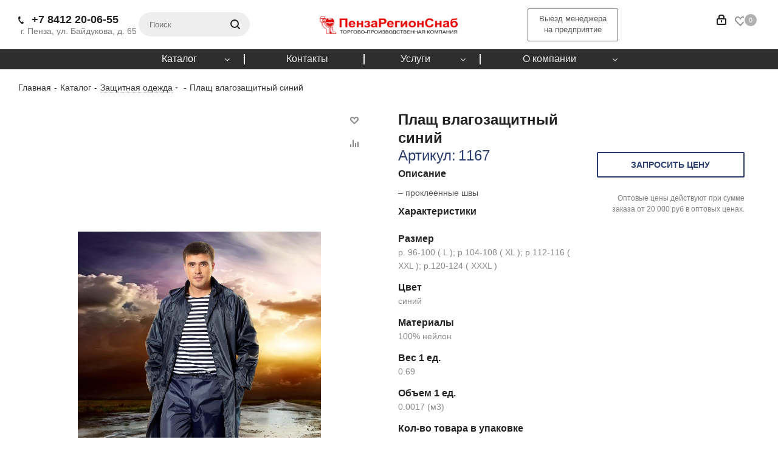

--- FILE ---
content_type: text/html; charset=UTF-8
request_url: http://avangard-penza.ru/bitrix/components/bitrix/catalog.bigdata.products/ajax.php?AJAX_ITEMS=undefined&RID=undefined
body_size: 3494
content:
<script >
			BX.cookie_prefix = 'BITRIX_SM';
			BX.cookie_domain = '';
			BX.current_server_time = '1765699872';

			if (!JCCatalogBigdataProducts.productsByRecommendation)
			{
				JCCatalogBigdataProducts.productsByRecommendation = [];
			}

			JCCatalogBigdataProducts.productsByRecommendation[18486] = "mostviewed";
JCCatalogBigdataProducts.productsByRecommendation[18504] = "mostviewed";
JCCatalogBigdataProducts.productsByRecommendation[18523] = "mostviewed";
JCCatalogBigdataProducts.productsByRecommendation[18561] = "mostviewed";
JCCatalogBigdataProducts.productsByRecommendation[18566] = "mostviewed";
JCCatalogBigdataProducts.productsByRecommendation[18578] = "mostviewed";
JCCatalogBigdataProducts.productsByRecommendation[18586] = "mostviewed";
JCCatalogBigdataProducts.productsByRecommendation[18590] = "mostviewed";
JCCatalogBigdataProducts.productsByRecommendation[18591] = "mostviewed";
JCCatalogBigdataProducts.productsByRecommendation[18593] = "mostviewed";


			BX.ready(function(){
				bx_rcm_adaptive_recommendation_event_attaching([{'productId':'18486','productUrl':'/catalog/letnyaya_spetsodezhda/18486/','recommendationId':'mostviewed'},{'productId':'18504','productUrl':'/catalog/letnyaya_spetsodezhda/18504/','recommendationId':'mostviewed'},{'productId':'18523','productUrl':'/catalog/letnyaya_spetsodezhda/18523/','recommendationId':'mostviewed'},{'productId':'18561','productUrl':'/catalog/zashchitnaya_odezhda/18561/','recommendationId':'mostviewed'},{'productId':'18566','productUrl':'/catalog/zashchitnaya_odezhda/18566/','recommendationId':'mostviewed'},{'productId':'18578','productUrl':'/catalog/zashchitnaya_odezhda/18578/','recommendationId':'mostviewed'},{'productId':'18586','productUrl':'/catalog/zashchitnaya_odezhda/18586/','recommendationId':'mostviewed'},{'productId':'18590','productUrl':'/catalog/zashchitnaya_odezhda/18590/','recommendationId':'mostviewed'},{'productId':'18591','productUrl':'/catalog/zashchitnaya_odezhda/18591/','recommendationId':'mostviewed'},{'productId':'18593','productUrl':'/catalog/zashchitnaya_odezhda/18593/','recommendationId':'mostviewed'}], 'bigdata_recommended_products_Zz2YMH_items');
			});
		</script><!--'start_frame_cache_Zz2YMH'-->		<input type="hidden" name="bigdata_recommendation_id" value="">
	<span id="bigdata_recommended_products_Zz2YMH_items" class="bigdata_recommended_products_items flexslider loading_state shadow border custom_flex top_right" data-plugin-options='{"animation": "slide", "animationSpeed": 600, "directionNav": true, "controlNav" :false, "animationLoop": true, "slideshow": false, "controlsContainer": ".tabs_slider_navigation.RECOMENDATION_nav", "counts": [4,3,3,2,1]}'>
		<ul class="tabs_slider RECOMENDATION_slides slides catalog_block">
											<li class="catalog_item visible" id="bx_1182278561_1848618486">
									
					<div class="inner_wrap">
						<div class="image_wrapper_block">
							<a href="/catalog/letnyaya_spetsodezhda/18486/" class="thumb shine">
								<div class="stickers">
																																			</div>
																	<div class="like_icons">
																					<div class="wish_item_button" >
												<span title="Отложить" class="wish_item to" data-item="18486"><i></i></span>
												<span title="В отложенных" class="wish_item in added" style="display: none;" data-item="18486"><i></i></span>
											</div>
																															<div class="compare_item_button">
												<span title="Сравнить" class="compare_item to" data-iblock="17" data-item="18486" ><i></i></span>
												<span title="В сравнении" class="compare_item in added" style="display: none;" data-iblock="17" data-item="18486"><i></i></span>
											</div>
																			</div>
																									<img border="0" src="/upload/iblock/51e/51ef6a4f1c3be78619577d3c69df2c4d.jpg" alt="Костюм &quot;Пульс&quot;  женский" title="Костюм &quot;Пульс&quot;  женский" />
																								<div class="fast_view_block" data-event="jqm" data-param-form_id="fast_view" data-param-iblock_id="17" data-param-id="18486" data-param-item_href="%2Fcatalog%2Fletnyaya_spetsodezhda%2F18486%2F" data-name="fast_view">Быстрый просмотр</div>
							</a>
						</div>
						<div class="item_info">
							<div class="item-title">
								<a href="/catalog/letnyaya_spetsodezhda/18486/" class="dark_link"><span>Костюм &quot;Пульс&quot;  женский</span></a>
							</div>
														<div class="sa_block">
								<div class="item-stock" ><span class="icon stock"></span><span class="value">Много</span></div>							</div>
							<div class="cost prices clearfix">
																																																		<div class="price_matrix_wrapper ">
															<div class="price" data-currency="RUB" data-value="1055">
																			<span class="values_wrapper"><span class="price_value">1 055</span><span class="price_currency"> руб.</span></span>																	</div>
													</div>
																																							</div>
						</div>
						<div class="footer_button">
							<a class="btn btn-default transition_bg basket read_more" rel="nofollow" href="/catalog/letnyaya_spetsodezhda/18486/" data-item="18486">Подробнее</a>						</div>
					</div>
				</li>
											<li class="catalog_item visible" id="bx_1182278561_1850418504">
									
					<div class="inner_wrap">
						<div class="image_wrapper_block">
							<a href="/catalog/letnyaya_spetsodezhda/18504/" class="thumb shine">
								<div class="stickers">
																																			</div>
																	<div class="like_icons">
																					<div class="wish_item_button" >
												<span title="Отложить" class="wish_item to" data-item="18504"><i></i></span>
												<span title="В отложенных" class="wish_item in added" style="display: none;" data-item="18504"><i></i></span>
											</div>
																															<div class="compare_item_button">
												<span title="Сравнить" class="compare_item to" data-iblock="17" data-item="18504" ><i></i></span>
												<span title="В сравнении" class="compare_item in added" style="display: none;" data-iblock="17" data-item="18504"><i></i></span>
											</div>
																			</div>
																									<img border="0" src="/upload/iblock/991/991775b80ed41308095f4e5fd09db58b.jpg" alt="Костюм женский &quot;Тимбер&quot;" title="Костюм женский &quot;Тимбер&quot;" />
																								<div class="fast_view_block" data-event="jqm" data-param-form_id="fast_view" data-param-iblock_id="17" data-param-id="18504" data-param-item_href="%2Fcatalog%2Fletnyaya_spetsodezhda%2F18504%2F" data-name="fast_view">Быстрый просмотр</div>
							</a>
						</div>
						<div class="item_info">
							<div class="item-title">
								<a href="/catalog/letnyaya_spetsodezhda/18504/" class="dark_link"><span>Костюм женский &quot;Тимбер&quot;</span></a>
							</div>
														<div class="sa_block">
								<div class="item-stock" ><span class="icon stock"></span><span class="value">Много</span></div>							</div>
							<div class="cost prices clearfix">
																																																		<div class="price_matrix_wrapper ">
															<div class="price" data-currency="RUB" data-value="1040">
																			<span class="values_wrapper"><span class="price_value">1 040</span><span class="price_currency"> руб.</span></span>																	</div>
													</div>
																																							</div>
						</div>
						<div class="footer_button">
							<a class="btn btn-default transition_bg basket read_more" rel="nofollow" href="/catalog/letnyaya_spetsodezhda/18504/" data-item="18504">Подробнее</a>						</div>
					</div>
				</li>
											<li class="catalog_item visible" id="bx_1182278561_1852318523">
									
					<div class="inner_wrap">
						<div class="image_wrapper_block">
							<a href="/catalog/letnyaya_spetsodezhda/18523/" class="thumb shine">
								<div class="stickers">
																																			</div>
																	<div class="like_icons">
																					<div class="wish_item_button" >
												<span title="Отложить" class="wish_item to" data-item="18523"><i></i></span>
												<span title="В отложенных" class="wish_item in added" style="display: none;" data-item="18523"><i></i></span>
											</div>
																															<div class="compare_item_button">
												<span title="Сравнить" class="compare_item to" data-iblock="17" data-item="18523" ><i></i></span>
												<span title="В сравнении" class="compare_item in added" style="display: none;" data-iblock="17" data-item="18523"><i></i></span>
											</div>
																			</div>
																									<img border="0" src="/upload/iblock/760/760262b36920484ae0fb5cc106436869.jpg" alt="Костюм &quot;Практик&quot;" title="Костюм &quot;Практик&quot;" />
																								<div class="fast_view_block" data-event="jqm" data-param-form_id="fast_view" data-param-iblock_id="17" data-param-id="18523" data-param-item_href="%2Fcatalog%2Fletnyaya_spetsodezhda%2F18523%2F" data-name="fast_view">Быстрый просмотр</div>
							</a>
						</div>
						<div class="item_info">
							<div class="item-title">
								<a href="/catalog/letnyaya_spetsodezhda/18523/" class="dark_link"><span>Костюм &quot;Практик&quot;</span></a>
							</div>
														<div class="sa_block">
								<div class="item-stock" ><span class="icon stock"></span><span class="value">Много</span></div>							</div>
							<div class="cost prices clearfix">
																																																		<div class="price_matrix_wrapper ">
															<div class="price" data-currency="RUB" data-value="2660">
																			<span class="values_wrapper"><span class="price_value">2 660</span><span class="price_currency"> руб.</span></span>																	</div>
													</div>
																																							</div>
						</div>
						<div class="footer_button">
							<a class="btn btn-default transition_bg basket read_more" rel="nofollow" href="/catalog/letnyaya_spetsodezhda/18523/" data-item="18523">Подробнее</a>						</div>
					</div>
				</li>
											<li class="catalog_item visible" id="bx_1182278561_1856118561">
									
					<div class="inner_wrap">
						<div class="image_wrapper_block">
							<a href="/catalog/zashchitnaya_odezhda/18561/" class="thumb shine">
								<div class="stickers">
																																			</div>
																	<div class="like_icons">
																					<div class="wish_item_button" >
												<span title="Отложить" class="wish_item to" data-item="18561"><i></i></span>
												<span title="В отложенных" class="wish_item in added" style="display: none;" data-item="18561"><i></i></span>
											</div>
																															<div class="compare_item_button">
												<span title="Сравнить" class="compare_item to" data-iblock="17" data-item="18561" ><i></i></span>
												<span title="В сравнении" class="compare_item in added" style="display: none;" data-iblock="17" data-item="18561"><i></i></span>
											</div>
																			</div>
																									<img border="0" src="/upload/iblock/c93/c93f8165f5101e61d0e36fb9d4a97025.jpg" alt="Костюм &quot;Ойл Тэк&quot; женский" title="Костюм &quot;Ойл Тэк&quot; женский" />
																								<div class="fast_view_block" data-event="jqm" data-param-form_id="fast_view" data-param-iblock_id="17" data-param-id="18561" data-param-item_href="%2Fcatalog%2Fzashchitnaya_odezhda%2F18561%2F" data-name="fast_view">Быстрый просмотр</div>
							</a>
						</div>
						<div class="item_info">
							<div class="item-title">
								<a href="/catalog/zashchitnaya_odezhda/18561/" class="dark_link"><span>Костюм &quot;Ойл Тэк&quot; женский</span></a>
							</div>
														<div class="sa_block">
								<div class="item-stock" ><span class="icon stock"></span><span class="value">Много</span></div>							</div>
							<div class="cost prices clearfix">
																																																		<div class="price_matrix_wrapper ">
															<div class="price" data-currency="RUB" data-value="4190">
																			<span class="values_wrapper"><span class="price_value">4 190</span><span class="price_currency"> руб.</span></span>																	</div>
													</div>
																																							</div>
						</div>
						<div class="footer_button">
							<a class="btn btn-default transition_bg basket read_more" rel="nofollow" href="/catalog/zashchitnaya_odezhda/18561/" data-item="18561">Подробнее</a>						</div>
					</div>
				</li>
											<li class="catalog_item visible" id="bx_1182278561_1856618566">
									
					<div class="inner_wrap">
						<div class="image_wrapper_block">
							<a href="/catalog/zashchitnaya_odezhda/18566/" class="thumb shine">
								<div class="stickers">
																																			</div>
																	<div class="like_icons">
																					<div class="wish_item_button" >
												<span title="Отложить" class="wish_item to" data-item="18566"><i></i></span>
												<span title="В отложенных" class="wish_item in added" style="display: none;" data-item="18566"><i></i></span>
											</div>
																															<div class="compare_item_button">
												<span title="Сравнить" class="compare_item to" data-iblock="17" data-item="18566" ><i></i></span>
												<span title="В сравнении" class="compare_item in added" style="display: none;" data-iblock="17" data-item="18566"><i></i></span>
											</div>
																			</div>
																									<img border="0" src="/upload/iblock/515/5157d0bbfe649490569d8458cbf55ab6.jpg" alt="Костюм &quot;Терра&quot; утепленный" title="Костюм &quot;Терра&quot; утепленный" />
																								<div class="fast_view_block" data-event="jqm" data-param-form_id="fast_view" data-param-iblock_id="17" data-param-id="18566" data-param-item_href="%2Fcatalog%2Fzashchitnaya_odezhda%2F18566%2F" data-name="fast_view">Быстрый просмотр</div>
							</a>
						</div>
						<div class="item_info">
							<div class="item-title">
								<a href="/catalog/zashchitnaya_odezhda/18566/" class="dark_link"><span>Костюм &quot;Терра&quot; утепленный</span></a>
							</div>
														<div class="sa_block">
								<div class="item-stock" ><span class="icon stock"></span><span class="value">Много</span></div>							</div>
							<div class="cost prices clearfix">
																																																		<div class="price_matrix_wrapper ">
															<div class="price" data-currency="RUB" data-value="0">
																			<span class="values_wrapper"><span class="price_value">0</span><span class="price_currency"> руб.</span></span>																	</div>
													</div>
																																							</div>
						</div>
						<div class="footer_button">
							<a class="btn btn-default transition_bg basket read_more" rel="nofollow" href="/catalog/zashchitnaya_odezhda/18566/" data-item="18566">Подробнее</a>						</div>
					</div>
				</li>
											<li class="catalog_item visible" id="bx_1182278561_1857818578">
									
					<div class="inner_wrap">
						<div class="image_wrapper_block">
							<a href="/catalog/zashchitnaya_odezhda/18578/" class="thumb shine">
								<div class="stickers">
																																			</div>
																	<div class="like_icons">
																					<div class="wish_item_button" >
												<span title="Отложить" class="wish_item to" data-item="18578"><i></i></span>
												<span title="В отложенных" class="wish_item in added" style="display: none;" data-item="18578"><i></i></span>
											</div>
																															<div class="compare_item_button">
												<span title="Сравнить" class="compare_item to" data-iblock="17" data-item="18578" ><i></i></span>
												<span title="В сравнении" class="compare_item in added" style="display: none;" data-iblock="17" data-item="18578"><i></i></span>
											</div>
																			</div>
																									<img border="0" src="/upload/iblock/9a6/9a6a5151a23a76da9072711b2289113f.jpg" alt="Костюм &quot;Автобан&quot;" title="Костюм &quot;Автобан&quot;" />
																								<div class="fast_view_block" data-event="jqm" data-param-form_id="fast_view" data-param-iblock_id="17" data-param-id="18578" data-param-item_href="%2Fcatalog%2Fzashchitnaya_odezhda%2F18578%2F" data-name="fast_view">Быстрый просмотр</div>
							</a>
						</div>
						<div class="item_info">
							<div class="item-title">
								<a href="/catalog/zashchitnaya_odezhda/18578/" class="dark_link"><span>Костюм &quot;Автобан&quot;</span></a>
							</div>
														<div class="sa_block">
								<div class="item-stock" ><span class="icon stock"></span><span class="value">Много</span></div>							</div>
							<div class="cost prices clearfix">
																																																		<div class="price_matrix_wrapper ">
															<div class="price" data-currency="RUB" data-value="1895">
																			<span class="values_wrapper"><span class="price_value">1 895</span><span class="price_currency"> руб.</span></span>																	</div>
													</div>
																																							</div>
						</div>
						<div class="footer_button">
							<a class="btn btn-default transition_bg basket read_more" rel="nofollow" href="/catalog/zashchitnaya_odezhda/18578/" data-item="18578">Подробнее</a>						</div>
					</div>
				</li>
											<li class="catalog_item visible" id="bx_1182278561_1858618586">
									
					<div class="inner_wrap">
						<div class="image_wrapper_block">
							<a href="/catalog/zashchitnaya_odezhda/18586/" class="thumb shine">
								<div class="stickers">
																																			</div>
																	<div class="like_icons">
																					<div class="wish_item_button" >
												<span title="Отложить" class="wish_item to" data-item="18586"><i></i></span>
												<span title="В отложенных" class="wish_item in added" style="display: none;" data-item="18586"><i></i></span>
											</div>
																															<div class="compare_item_button">
												<span title="Сравнить" class="compare_item to" data-iblock="17" data-item="18586" ><i></i></span>
												<span title="В сравнении" class="compare_item in added" style="display: none;" data-iblock="17" data-item="18586"><i></i></span>
											</div>
																			</div>
																									<img border="0" src="/upload/iblock/981/9816749da6b7571bcf69ef6dbcf4ad0e.jpg" alt="Костюм сварщика &quot;Аргон&quot; брезентовый" title="Костюм сварщика &quot;Аргон&quot; брезентовый" />
																								<div class="fast_view_block" data-event="jqm" data-param-form_id="fast_view" data-param-iblock_id="17" data-param-id="18586" data-param-item_href="%2Fcatalog%2Fzashchitnaya_odezhda%2F18586%2F" data-name="fast_view">Быстрый просмотр</div>
							</a>
						</div>
						<div class="item_info">
							<div class="item-title">
								<a href="/catalog/zashchitnaya_odezhda/18586/" class="dark_link"><span>Костюм сварщика &quot;Аргон&quot; брезентовый</span></a>
							</div>
														<div class="sa_block">
								<div class="item-stock" ><span class="icon stock"></span><span class="value">Много</span></div>							</div>
							<div class="cost prices clearfix">
																																																		<div class="price_matrix_wrapper ">
															<div class="price" data-currency="RUB" data-value="2240">
																			<span class="values_wrapper"><span class="price_value">2 240</span><span class="price_currency"> руб.</span></span>																	</div>
													</div>
																																							</div>
						</div>
						<div class="footer_button">
							<a class="btn btn-default transition_bg basket read_more" rel="nofollow" href="/catalog/zashchitnaya_odezhda/18586/" data-item="18586">Подробнее</a>						</div>
					</div>
				</li>
											<li class="catalog_item visible" id="bx_1182278561_1859018590">
									
					<div class="inner_wrap">
						<div class="image_wrapper_block">
							<a href="/catalog/zashchitnaya_odezhda/18590/" class="thumb shine">
								<div class="stickers">
																																			</div>
																	<div class="like_icons">
																					<div class="wish_item_button" >
												<span title="Отложить" class="wish_item to" data-item="18590"><i></i></span>
												<span title="В отложенных" class="wish_item in added" style="display: none;" data-item="18590"><i></i></span>
											</div>
																															<div class="compare_item_button">
												<span title="Сравнить" class="compare_item to" data-iblock="17" data-item="18590" ><i></i></span>
												<span title="В сравнении" class="compare_item in added" style="display: none;" data-iblock="17" data-item="18590"><i></i></span>
											</div>
																			</div>
																									<img border="0" src="/upload/iblock/ba7/ba76dd4e37cc67e9d2ea5e4813798b8c.jpg" alt="Костюм сварщика &quot;Тип В&quot; утепленный" title="Костюм сварщика &quot;Тип В&quot; утепленный" />
																								<div class="fast_view_block" data-event="jqm" data-param-form_id="fast_view" data-param-iblock_id="17" data-param-id="18590" data-param-item_href="%2Fcatalog%2Fzashchitnaya_odezhda%2F18590%2F" data-name="fast_view">Быстрый просмотр</div>
							</a>
						</div>
						<div class="item_info">
							<div class="item-title">
								<a href="/catalog/zashchitnaya_odezhda/18590/" class="dark_link"><span>Костюм сварщика &quot;Тип В&quot; утепленный</span></a>
							</div>
														<div class="sa_block">
								<div class="item-stock" ><span class="icon stock"></span><span class="value">Много</span></div>							</div>
							<div class="cost prices clearfix">
																																																		<div class="price_matrix_wrapper ">
															<div class="price" data-currency="RUB" data-value="6045">
																			<span class="values_wrapper"><span class="price_value">6 045</span><span class="price_currency"> руб.</span></span>																	</div>
													</div>
																																							</div>
						</div>
						<div class="footer_button">
							<a class="btn btn-default transition_bg basket read_more" rel="nofollow" href="/catalog/zashchitnaya_odezhda/18590/" data-item="18590">Подробнее</a>						</div>
					</div>
				</li>
											<li class="catalog_item visible" id="bx_1182278561_1859118591">
									
					<div class="inner_wrap">
						<div class="image_wrapper_block">
							<a href="/catalog/zashchitnaya_odezhda/18591/" class="thumb shine">
								<div class="stickers">
																																			</div>
																	<div class="like_icons">
																					<div class="wish_item_button" >
												<span title="Отложить" class="wish_item to" data-item="18591"><i></i></span>
												<span title="В отложенных" class="wish_item in added" style="display: none;" data-item="18591"><i></i></span>
											</div>
																															<div class="compare_item_button">
												<span title="Сравнить" class="compare_item to" data-iblock="17" data-item="18591" ><i></i></span>
												<span title="В сравнении" class="compare_item in added" style="display: none;" data-iblock="17" data-item="18591"><i></i></span>
											</div>
																			</div>
																									<img border="0" src="/upload/iblock/b22/b221d8707711733fa50e23423e7c1bfb.jpg" alt="Костюм &quot;Вулкан&quot;" title="Костюм &quot;Вулкан&quot;" />
																								<div class="fast_view_block" data-event="jqm" data-param-form_id="fast_view" data-param-iblock_id="17" data-param-id="18591" data-param-item_href="%2Fcatalog%2Fzashchitnaya_odezhda%2F18591%2F" data-name="fast_view">Быстрый просмотр</div>
							</a>
						</div>
						<div class="item_info">
							<div class="item-title">
								<a href="/catalog/zashchitnaya_odezhda/18591/" class="dark_link"><span>Костюм &quot;Вулкан&quot;</span></a>
							</div>
														<div class="sa_block">
								<div class="item-stock" ><span class="icon stock"></span><span class="value">Много</span></div>							</div>
							<div class="cost prices clearfix">
																																																		<div class="price_matrix_wrapper ">
															<div class="price" data-currency="RUB" data-value="3830">
																			<span class="values_wrapper"><span class="price_value">3 830</span><span class="price_currency"> руб.</span></span>																	</div>
													</div>
																																							</div>
						</div>
						<div class="footer_button">
							<a class="btn btn-default transition_bg basket read_more" rel="nofollow" href="/catalog/zashchitnaya_odezhda/18591/" data-item="18591">Подробнее</a>						</div>
					</div>
				</li>
											<li class="catalog_item visible" id="bx_1182278561_1859318593">
									
					<div class="inner_wrap">
						<div class="image_wrapper_block">
							<a href="/catalog/zashchitnaya_odezhda/18593/" class="thumb shine">
								<div class="stickers">
																																			</div>
																	<div class="like_icons">
																					<div class="wish_item_button" >
												<span title="Отложить" class="wish_item to" data-item="18593"><i></i></span>
												<span title="В отложенных" class="wish_item in added" style="display: none;" data-item="18593"><i></i></span>
											</div>
																															<div class="compare_item_button">
												<span title="Сравнить" class="compare_item to" data-iblock="17" data-item="18593" ><i></i></span>
												<span title="В сравнении" class="compare_item in added" style="display: none;" data-iblock="17" data-item="18593"><i></i></span>
											</div>
																			</div>
																									<img border="0" src="/upload/iblock/f10/f1088780d77df64ccbca93cfdcdda35f.jpg" alt="Костюм &quot;Оксид&quot; КЩС" title="Костюм &quot;Оксид&quot; КЩС" />
																								<div class="fast_view_block" data-event="jqm" data-param-form_id="fast_view" data-param-iblock_id="17" data-param-id="18593" data-param-item_href="%2Fcatalog%2Fzashchitnaya_odezhda%2F18593%2F" data-name="fast_view">Быстрый просмотр</div>
							</a>
						</div>
						<div class="item_info">
							<div class="item-title">
								<a href="/catalog/zashchitnaya_odezhda/18593/" class="dark_link"><span>Костюм &quot;Оксид&quot; КЩС</span></a>
							</div>
														<div class="sa_block">
								<div class="item-stock" ><span class="icon stock"></span><span class="value">Много</span></div>							</div>
							<div class="cost prices clearfix">
																																																		<div class="price_matrix_wrapper ">
															<div class="price" data-currency="RUB" data-value="1745">
																			<span class="values_wrapper"><span class="price_value">1 745</span><span class="price_currency"> руб.</span></span>																	</div>
													</div>
																																							</div>
						</div>
						<div class="footer_button">
							<a class="btn btn-default transition_bg basket read_more" rel="nofollow" href="/catalog/zashchitnaya_odezhda/18593/" data-item="18593">Подробнее</a>						</div>
					</div>
				</li>
					</ul>
	</span>
	
	<script >
		$(document).ready(function(){
			$('.tabs li[data-code="RECOMENDATION"]').show();
		})
	</script>
<!--'end_frame_cache_Zz2YMH'--><script>
	touchItemBlock('.catalog_item a');
			/*check mobile device*/
	if(jQuery.browser.mobile){
		$('*[data-event="jqm"]').on('click', function(e){
			e.preventDefault();
			e.stopPropagation();
			var _this = $(this);
			var name = _this.data('name');
			if(window.matchMedia('(min-width:992px)').matches)
			{
				if(!$(this).hasClass('clicked'))
				{
					$(this).addClass('clicked');
					$(this).jqmEx();
					$(this).trigger('click');
				}
				return false;
			}
			else if(name.length){
				var script = arNextOptions['SITE_DIR'] + 'form/';
				var paramsStr = ''; var arTriggerAttrs = {};
				$.each(_this.get(0).attributes, function(index, attr){
					var attrName = attr.nodeName;
					var attrValue = _this.attr(attrName);
					arTriggerAttrs[attrName] = attrValue;
					if(/^data\-param\-(.+)$/.test(attrName)){
						var key = attrName.match(/^data\-param\-(.+)$/)[1];
						paramsStr += key + '=' + attrValue + '&';
					}
				});

				var triggerAttrs = JSON.stringify(arTriggerAttrs);
				var encTriggerAttrs = encodeURIComponent(triggerAttrs);
				script += '?name=' + name + '&' + paramsStr + 'data-trigger=' + encTriggerAttrs;
				location.href = script;
			}
		});
	}
</script>
